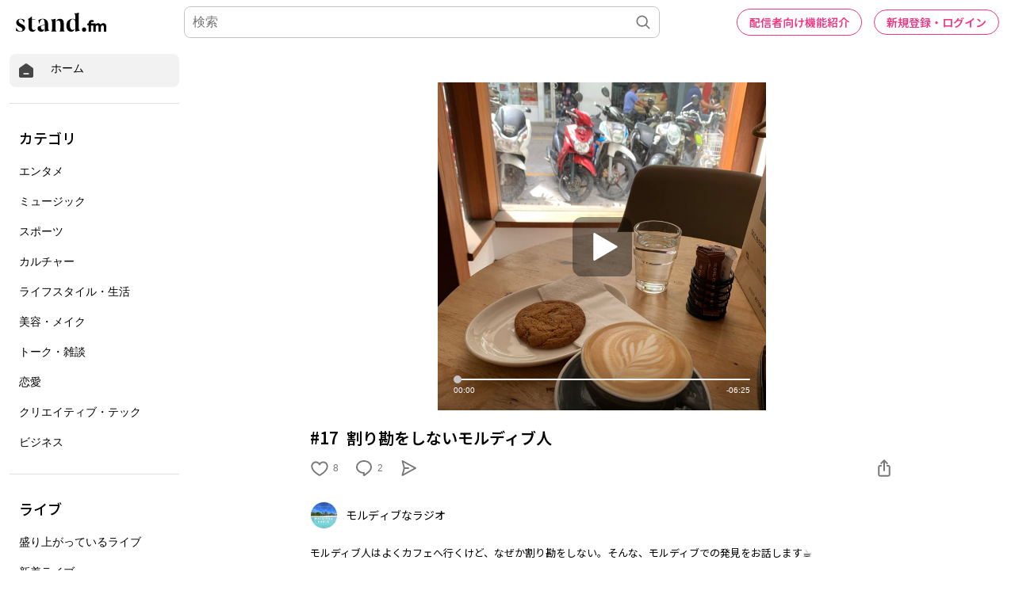

--- FILE ---
content_type: text/html; charset=utf-8
request_url: https://www.google.com/recaptcha/api2/aframe
body_size: 186
content:
<!DOCTYPE HTML><html><head><meta http-equiv="content-type" content="text/html; charset=UTF-8"></head><body><script nonce="qBcxwGwFWK_f3Z4oM1zHFw">/** Anti-fraud and anti-abuse applications only. See google.com/recaptcha */ try{var clients={'sodar':'https://pagead2.googlesyndication.com/pagead/sodar?'};window.addEventListener("message",function(a){try{if(a.source===window.parent){var b=JSON.parse(a.data);var c=clients[b['id']];if(c){var d=document.createElement('img');d.src=c+b['params']+'&rc='+(localStorage.getItem("rc::a")?sessionStorage.getItem("rc::b"):"");window.document.body.appendChild(d);sessionStorage.setItem("rc::e",parseInt(sessionStorage.getItem("rc::e")||0)+1);localStorage.setItem("rc::h",'1769898631547');}}}catch(b){}});window.parent.postMessage("_grecaptcha_ready", "*");}catch(b){}</script></body></html>